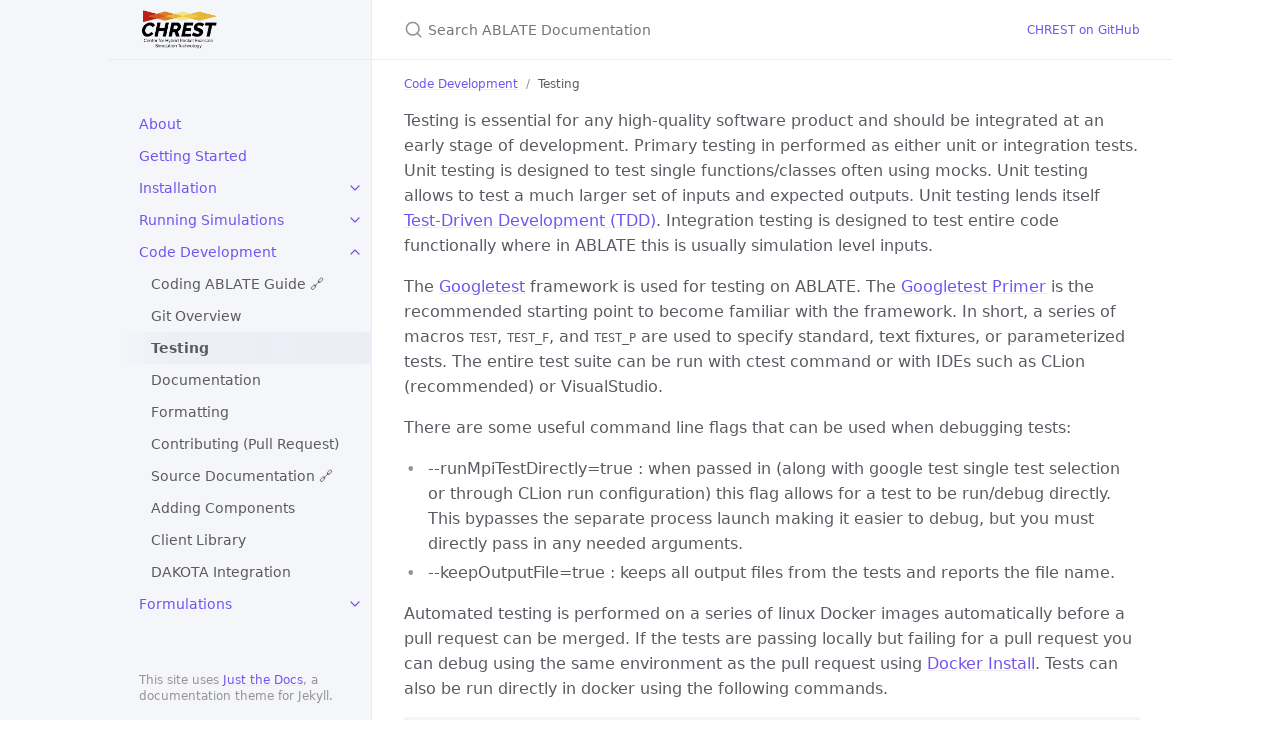

--- FILE ---
content_type: text/html; charset=utf-8
request_url: https://ablate.dev/content/development/Testing.html
body_size: 8979
content:
<!DOCTYPE html> <html lang="en-US"> <head> <meta charset="UTF-8"> <meta http-equiv="X-UA-Compatible" content="IE=Edge"> <link rel="stylesheet" href="/assets/css/just-the-docs-default.css"> <link rel="stylesheet" href="/assets/css/just-the-docs-head-nav.css" id="jtd-head-nav-stylesheet"> <style id="jtd-nav-activation"> .site-nav > ul.nav-list:first-child > li > a, .site-nav > ul.nav-list:first-child > li > ul > li:not(:nth-child(3)) > a, .site-nav > ul.nav-list:first-child > li > ul > li > ul > li a { background-image: none; } .site-nav > ul.nav-list:not(:first-child) a, .site-nav li.external a { background-image: none; } .site-nav > ul.nav-list:first-child > li:nth-child(1) > ul > li:nth-child(3) > a { font-weight: 600; text-decoration: none; }.site-nav > ul.nav-list:first-child > li:nth-child(1) > button svg, .site-nav > ul.nav-list:first-child > li:nth-child(1) > ul > li:nth-child(3) > button svg { transform: rotate(-90deg); }.site-nav > ul.nav-list:first-child > li.nav-list-item:nth-child(1) > ul.nav-list, .site-nav > ul.nav-list:first-child > li.nav-list-item:nth-child(1) > ul.nav-list > li.nav-list-item:nth-child(3) > ul.nav-list { display: block; } </style> <script src="/assets/js/vendor/lunr.min.js"></script> <script src="/assets/js/just-the-docs.js"></script> <meta name="viewport" content="width=device-width, initial-scale=1"> <!-- Begin Jekyll SEO tag v2.8.0 --> <title>Testing | ABLATE Documentation</title> <meta name="generator" content="Jekyll v3.10.0" /> <meta property="og:title" content="Testing" /> <meta property="og:locale" content="en_US" /> <meta name="description" content="ABLATE aims to advance space exploration through research that will improve hybrid rocket motors and enable the next generation of low-cost space flight." /> <meta property="og:description" content="ABLATE aims to advance space exploration through research that will improve hybrid rocket motors and enable the next generation of low-cost space flight." /> <link rel="canonical" href="https://ablate.dev/content/development/Testing.html" /> <meta property="og:url" content="https://ablate.dev/content/development/Testing.html" /> <meta property="og:site_name" content="ABLATE Documentation" /> <meta property="og:type" content="website" /> <meta name="twitter:card" content="summary" /> <meta property="twitter:title" content="Testing" /> <script type="application/ld+json"> {"@context":"https://schema.org","@type":"WebPage","description":"ABLATE aims to advance space exploration through research that will improve hybrid rocket motors and enable the next generation of low-cost space flight.","headline":"Testing","publisher":{"@type":"Organization","logo":{"@type":"ImageObject","url":"https://ablate.dev/assets/images/logo.png"}},"url":"https://ablate.dev/content/development/Testing.html"}</script> <!-- End Jekyll SEO tag --> <script flow="text/javascript" async src="https://cdn.mathjax.org/mathjax/latest/MathJax.js?config=TeX-MML-AM_CHTML"> </script> <div style="display:none"> <!-- Use thi div to define macros that can be used in every document --> $$ \newcommand{\vector}[1]{\boldsymbol{#1}} $$ </div> </head> <body> <a class="skip-to-main" href="#main-content">Skip to main content</a> <svg xmlns="http://www.w3.org/2000/svg" class="d-none"> <symbol id="svg-link" viewBox="0 0 24 24"> <title>Link</title> <svg xmlns="http://www.w3.org/2000/svg" width="24" height="24" viewBox="0 0 24 24" fill="none" stroke="currentColor" stroke-width="2" stroke-linecap="round" stroke-linejoin="round" class="feather feather-link"> <path d="M10 13a5 5 0 0 0 7.54.54l3-3a5 5 0 0 0-7.07-7.07l-1.72 1.71"></path><path d="M14 11a5 5 0 0 0-7.54-.54l-3 3a5 5 0 0 0 7.07 7.07l1.71-1.71"></path> </svg> </symbol> <symbol id="svg-menu" viewBox="0 0 24 24"> <title>Menu</title> <svg xmlns="http://www.w3.org/2000/svg" width="24" height="24" viewBox="0 0 24 24" fill="none" stroke="currentColor" stroke-width="2" stroke-linecap="round" stroke-linejoin="round" class="feather feather-menu"> <line x1="3" y1="12" x2="21" y2="12"></line><line x1="3" y1="6" x2="21" y2="6"></line><line x1="3" y1="18" x2="21" y2="18"></line> </svg> </symbol> <symbol id="svg-arrow-right" viewBox="0 0 24 24"> <title>Expand</title> <svg xmlns="http://www.w3.org/2000/svg" width="24" height="24" viewBox="0 0 24 24" fill="none" stroke="currentColor" stroke-width="2" stroke-linecap="round" stroke-linejoin="round" class="feather feather-chevron-right"> <polyline points="9 18 15 12 9 6"></polyline> </svg> </symbol> <!-- Feather. MIT License: https://github.com/feathericons/feather/blob/master/LICENSE --> <symbol id="svg-external-link" width="24" height="24" viewBox="0 0 24 24" fill="none" stroke="currentColor" stroke-width="2" stroke-linecap="round" stroke-linejoin="round" class="feather feather-external-link"> <title id="svg-external-link-title">(external link)</title> <path d="M18 13v6a2 2 0 0 1-2 2H5a2 2 0 0 1-2-2V8a2 2 0 0 1 2-2h6"></path><polyline points="15 3 21 3 21 9"></polyline><line x1="10" y1="14" x2="21" y2="3"></line> </symbol> <symbol id="svg-doc" viewBox="0 0 24 24"> <title>Document</title> <svg xmlns="http://www.w3.org/2000/svg" width="24" height="24" viewBox="0 0 24 24" fill="none" stroke="currentColor" stroke-width="2" stroke-linecap="round" stroke-linejoin="round" class="feather feather-file"> <path d="M13 2H6a2 2 0 0 0-2 2v16a2 2 0 0 0 2 2h12a2 2 0 0 0 2-2V9z"></path><polyline points="13 2 13 9 20 9"></polyline> </svg> </symbol> <symbol id="svg-search" viewBox="0 0 24 24"> <title>Search</title> <svg xmlns="http://www.w3.org/2000/svg" width="24" height="24" viewBox="0 0 24 24" fill="none" stroke="currentColor" stroke-width="2" stroke-linecap="round" stroke-linejoin="round" class="feather feather-search"> <circle cx="11" cy="11" r="8"></circle><line x1="21" y1="21" x2="16.65" y2="16.65"></line> </svg> </symbol> <!-- Bootstrap Icons. MIT License: https://github.com/twbs/icons/blob/main/LICENSE.md --> <symbol id="svg-copy" viewBox="0 0 16 16"> <title>Copy</title> <svg xmlns="http://www.w3.org/2000/svg" width="16" height="16" fill="currentColor" class="bi bi-clipboard" viewBox="0 0 16 16"> <path d="M4 1.5H3a2 2 0 0 0-2 2V14a2 2 0 0 0 2 2h10a2 2 0 0 0 2-2V3.5a2 2 0 0 0-2-2h-1v1h1a1 1 0 0 1 1 1V14a1 1 0 0 1-1 1H3a1 1 0 0 1-1-1V3.5a1 1 0 0 1 1-1h1v-1z"/> <path d="M9.5 1a.5.5 0 0 1 .5.5v1a.5.5 0 0 1-.5.5h-3a.5.5 0 0 1-.5-.5v-1a.5.5 0 0 1 .5-.5h3zm-3-1A1.5 1.5 0 0 0 5 1.5v1A1.5 1.5 0 0 0 6.5 4h3A1.5 1.5 0 0 0 11 2.5v-1A1.5 1.5 0 0 0 9.5 0h-3z"/> </svg> </symbol> <symbol id="svg-copied" viewBox="0 0 16 16"> <title>Copied</title> <svg xmlns="http://www.w3.org/2000/svg" width="16" height="16" fill="currentColor" class="bi bi-clipboard-check-fill" viewBox="0 0 16 16"> <path d="M6.5 0A1.5 1.5 0 0 0 5 1.5v1A1.5 1.5 0 0 0 6.5 4h3A1.5 1.5 0 0 0 11 2.5v-1A1.5 1.5 0 0 0 9.5 0h-3Zm3 1a.5.5 0 0 1 .5.5v1a.5.5 0 0 1-.5.5h-3a.5.5 0 0 1-.5-.5v-1a.5.5 0 0 1 .5-.5h3Z"/> <path d="M4 1.5H3a2 2 0 0 0-2 2V14a2 2 0 0 0 2 2h10a2 2 0 0 0 2-2V3.5a2 2 0 0 0-2-2h-1v1A2.5 2.5 0 0 1 9.5 5h-3A2.5 2.5 0 0 1 4 2.5v-1Zm6.854 7.354-3 3a.5.5 0 0 1-.708 0l-1.5-1.5a.5.5 0 0 1 .708-.708L7.5 10.793l2.646-2.647a.5.5 0 0 1 .708.708Z"/> </svg> </symbol> </svg> <div class="side-bar"> <div class="site-header" role="banner"> <a href="/" class="site-title lh-tight"> <div class="site-logo" role="img" aria-label="ABLATE Documentation"></div> </a> <button id="menu-button" class="site-button btn-reset" aria-label="Toggle menu" aria-pressed="false"> <svg viewBox="0 0 24 24" class="icon" aria-hidden="true"><use xlink:href="#svg-menu"></use></svg> </button> </div> <nav aria-label="Main" id="site-nav" class="site-nav"> <ul class="nav-list"><li class="nav-list-item"><a href="/" class="nav-list-link">About</a></li><li class="nav-list-item"><a href="/content/GettingStarted.html" class="nav-list-link">Getting Started</a></li><li class="nav-list-item"><button class="nav-list-expander btn-reset" aria-label="toggle items in Installation category" aria-pressed="false"> <svg viewBox="0 0 24 24" aria-hidden="true"><use xlink:href="#svg-arrow-right"></use></svg> </button><a href="/content/installation/" class="nav-list-link">Installation</a><ul class="nav-list"><li class="nav-list-item"><a href="/content/installation/LocalInstall.html" class="nav-list-link">Local Install</a></li><li class="nav-list-item"><a href="/content/installation/DockerInstall.html" class="nav-list-link">Docker Install</a></li><li class="nav-list-item"><a href="/content/installation/BuildWiki.html" class="nav-list-link">Build Wiki 🔗</a></li><li class="nav-list-item"><a href="/content/installation/ConfigFile.html" class="nav-list-link">Configuration Files</a></li></ul></li><li class="nav-list-item"><button class="nav-list-expander btn-reset" aria-label="toggle items in Running Simulations category" aria-pressed="false"> <svg viewBox="0 0 24 24" aria-hidden="true"><use xlink:href="#svg-arrow-right"></use></svg> </button><a href="/content/simulations/" class="nav-list-link">Running Simulations</a><ul class="nav-list"><li class="nav-list-item"><a href="/content/simulations/Examples.html" class="nav-list-link">Examples Input Files</a></li><li class="nav-list-item"><button class="nav-list-expander btn-reset" aria-label="toggle items in Component List category" aria-pressed="false"> <svg viewBox="0 0 24 24" aria-hidden="true"><use xlink:href="#svg-arrow-right"></use></svg> </button><a href="/content/simulations/Components.html" class="nav-list-link">Component List</a><ul class="nav-list"></ul></li></ul></li><li class="nav-list-item"><button class="nav-list-expander btn-reset" aria-label="toggle items in Code Development category" aria-pressed="false"> <svg viewBox="0 0 24 24" aria-hidden="true"><use xlink:href="#svg-arrow-right"></use></svg> </button><a href="/content/development/" class="nav-list-link">Code Development</a><ul class="nav-list"><li class="nav-list-item"><a href="/content/development/CodingAblate.html" class="nav-list-link">Coding ABLATE Guide 🔗</a></li><li class="nav-list-item"><a href="/content/development/GitOverview.html" class="nav-list-link">Git Overview</a></li><li class="nav-list-item"><a href="/content/development/Testing.html" class="nav-list-link">Testing</a></li><li class="nav-list-item"><a href="/content/development/Documentation.html" class="nav-list-link">Documentation</a></li><li class="nav-list-item"><a href="/content/development/Formatting.html" class="nav-list-link">Formatting</a></li><li class="nav-list-item"><a href="/content/development/Contributing.html" class="nav-list-link">Contributing (Pull Request)</a></li><li class="nav-list-item"><a href="/content/development/SourceDocumentation.html" class="nav-list-link">Source Documentation 🔗</a></li><li class="nav-list-item"><a href="/content/development/RegisteringComponents.html" class="nav-list-link">Adding Components</a></li><li class="nav-list-item"><a href="/content/development/ClientLibrary.html" class="nav-list-link">Client Library</a></li><li class="nav-list-item"><a href="/content/development/Dakota.html" class="nav-list-link">DAKOTA Integration</a></li></ul></li><li class="nav-list-item"><button class="nav-list-expander btn-reset" aria-label="toggle items in Formulations category" aria-pressed="false"> <svg viewBox="0 0 24 24" aria-hidden="true"><use xlink:href="#svg-arrow-right"></use></svg> </button><a href="/content/formulations/" class="nav-list-link">Formulations</a><ul class="nav-list"><li class="nav-list-item"><button class="nav-list-expander btn-reset" aria-label="toggle items in Compressible Flow category" aria-pressed="false"> <svg viewBox="0 0 24 24" aria-hidden="true"><use xlink:href="#svg-arrow-right"></use></svg> </button><a href="/content/formulations/compressibleFlow/" class="nav-list-link">Compressible Flow</a><ul class="nav-list"><li class="nav-list-item"><a href="/content/formulations/compressibleFlow/Governing-Equations.html" class="nav-list-link">Governing Equations</a></li><li class="nav-list-item"><a href="/content/formulations/compressibleFlow/Numerical-Methods.html" class="nav-list-link">Numerical Methods</a></li><li class="nav-list-item"><a href="/content/formulations/compressibleFlow/Solutions.html" class="nav-list-link">Solutions</a></li><li class="nav-list-item"><a href="/content/formulations/compressibleFlow/BoundaryConditions.html" class="nav-list-link">Boundary Conditions</a></li><li class="nav-list-item"><a href="/content/formulations/compressibleFlow/LES-Model.html" class="nav-list-link">LES Model</a></li></ul></li><li class="nav-list-item"><button class="nav-list-expander btn-reset" aria-label="toggle items in Low Mach Flow category" aria-pressed="false"> <svg viewBox="0 0 24 24" aria-hidden="true"><use xlink:href="#svg-arrow-right"></use></svg> </button><a href="/content/formulations/lowMachFlow/" class="nav-list-link">Low Mach Flow</a><ul class="nav-list"><li class="nav-list-item"><a href="/content/formulations/lowMachFlow/Governing-Equations.html" class="nav-list-link">Governing Equations</a></li><li class="nav-list-item"><a href="/content/formulations/lowMachFlow/Weak-Form.html" class="nav-list-link">Weak Form</a></li><li class="nav-list-item"><a href="/content/formulations/lowMachFlow/Residual-Terms.html" class="nav-list-link">Residual Terms</a></li><li class="nav-list-item"><a href="/content/formulations/lowMachFlow/Solutions.html" class="nav-list-link">Solutions</a></li><li class="nav-list-item"><a href="/content/formulations/lowMachFlow/NonDimensional.html" class="nav-list-link">Non-Dimensional Terms</a></li><li class="nav-list-item"><a href="/content/formulations/lowMachFlow/Identities.html" class="nav-list-link">Reference Identities</a></li></ul></li><li class="nav-list-item"><button class="nav-list-expander btn-reset" aria-label="toggle items in Incompressible Flow category" aria-pressed="false"> <svg viewBox="0 0 24 24" aria-hidden="true"><use xlink:href="#svg-arrow-right"></use></svg> </button><a href="/content/formulations/incompressibleFlow/" class="nav-list-link">Incompressible Flow</a><ul class="nav-list"><li class="nav-list-item"><a href="/content/formulations/incompressibleFlow/Governing-Equations.html" class="nav-list-link">Governing Equations</a></li><li class="nav-list-item"><a href="/content/formulations/incompressibleFlow/Residual-Terms.html" class="nav-list-link">Residual Terms</a></li><li class="nav-list-item"><a href="/content/formulations/incompressibleFlow/Solutions.html" class="nav-list-link">Solutions</a></li></ul></li><li class="nav-list-item"><button class="nav-list-expander btn-reset" aria-label="toggle items in Inertial Particles category" aria-pressed="false"> <svg viewBox="0 0 24 24" aria-hidden="true"><use xlink:href="#svg-arrow-right"></use></svg> </button><a href="/content/formulations/inertialParticles/" class="nav-list-link">Inertial Particles</a><ul class="nav-list"><li class="nav-list-item"><a href="/content/formulations/inertialParticles/GoverningEquations.html" class="nav-list-link">Governing Equations</a></li><li class="nav-list-item"><a href="/content/formulations/inertialParticles/DragModels.html" class="nav-list-link">Drag Models</a></li></ul></li><li class="nav-list-item"><button class="nav-list-expander btn-reset" aria-label="toggle items in Chemistry category" aria-pressed="false"> <svg viewBox="0 0 24 24" aria-hidden="true"><use xlink:href="#svg-arrow-right"></use></svg> </button><a href="/content/formulations/chemistry/" class="nav-list-link">Chemistry</a><ul class="nav-list"><li class="nav-list-item"><a href="/content/formulations/chemistry/PerfectGas.html" class="nav-list-link">Perfect Gas</a></li><li class="nav-list-item"><a href="/content/formulations/chemistry/StiffenedGas.html" class="nav-list-link">Stiffened Gas</a></li><li class="nav-list-item"><a href="/content/formulations/chemistry/TChem.html" class="nav-list-link">TChem</a></li><li class="nav-list-item"><a href="/content/formulations/chemistry/Zero-RK.html" class="nav-list-link">Zero-RK</a></li><li class="nav-list-item"><a href="/content/formulations/chemistry/ChemTab.html" class="nav-list-link">ChemTab</a></li></ul></li><li class="nav-list-item"><a href="/content/formulations/radiationFormulation/" class="nav-list-link">Radiation Formulation</a></li></ul></li></ul> </nav> <footer class="site-footer"> This site uses <a href="https://github.com/just-the-docs/just-the-docs">Just the Docs</a>, a documentation theme for Jekyll. </footer> </div> <div class="main" id="top"> <div id="main-header" class="main-header"> <div class="search" role="search"> <div class="search-input-wrap"> <input type="text" id="search-input" class="search-input" tabindex="0" placeholder="Search ABLATE Documentation" aria-label="Search ABLATE Documentation" autocomplete="off"> <label for="search-input" class="search-label"><svg viewBox="0 0 24 24" class="search-icon"><use xlink:href="#svg-search"></use></svg></label> </div> <div id="search-results" class="search-results"></div> </div> <nav aria-label="Auxiliary" class="aux-nav"> <ul class="aux-nav-list"> <li class="aux-nav-list-item"> <a href="https://github.com/UBCHREST/ablate" class="site-button" target="_blank" rel="noopener noreferrer" > CHREST on GitHub </a> </li> </ul> </nav> </div> <div class="main-content-wrap"> <nav aria-label="Breadcrumb" class="breadcrumb-nav"> <ol class="breadcrumb-nav-list"> <li class="breadcrumb-nav-list-item"><a href="/content/development/">Code Development</a></li> <li class="breadcrumb-nav-list-item"><span>Testing</span></li> </ol> </nav> <div id="main-content" class="main-content"> <main> <p>Testing is essential for any high-quality software product and should be integrated at an early stage of development. Primary testing in performed as either unit or integration tests. Unit testing is designed to test single functions/classes often using mocks. Unit testing allows to test a much larger set of inputs and expected outputs. Unit testing lends itself <a href="https://en.wikipedia.org/wiki/Test-driven_development">Test-Driven Development (TDD)</a>. Integration testing is designed to test entire code functionally where in ABLATE this is usually simulation level inputs.</p> <p>The <a href="https://github.com/google/googletest">Googletest</a> framework is used for testing on ABLATE. The <a href="https://google.github.io/googletest/primer.html">Googletest Primer</a> is the recommended starting point to become familiar with the framework. In short, a series of macros <code class="language-plaintext highlighter-rouge">TEST</code>, <code class="language-plaintext highlighter-rouge">TEST_F</code>, and <code class="language-plaintext highlighter-rouge">TEST_P</code> are used to specify standard, text fixtures, or parameterized tests. The entire test suite can be run with ctest command or with IDEs such as CLion (recommended) or VisualStudio.</p> <p>There are some useful command line flags that can be used when debugging tests:</p> <ul> <li>--runMpiTestDirectly=true : when passed in (along with google test single test selection or through CLion run configuration) this flag allows for a test to be run/debug directly. This bypasses the separate process launch making it easier to debug, but you must directly pass in any needed arguments.</li> <li>--keepOutputFile=true : keeps all output files from the tests and reports the file name.</li> </ul> <p>Automated testing is performed on a series of linux Docker images automatically before a pull request can be merged. If the tests are passing locally but failing for a pull request you can debug using the same environment as the pull request using <a href="/content/installation/DockerInstall.html">Docker Install</a>. Tests can also be run directly in docker using the following commands.</p> <div class="language-bash highlighter-rouge"><div class="highlight"><pre class="highlight"><code><span class="c"># Build the default docker testing image</span>
docker build <span class="nt">-t</span> testing_image <span class="nt">-f</span> DockerTestFile <span class="nb">.</span>

<span class="c"># or select a specific base version from https://github.com/orgs/UBCHREST/packages?tab=packages&amp;q=ablate-dependencies</span>
docker build <span class="nt">-t</span> testing_image <span class="nt">--build-arg</span> <span class="nv">ABLATE_DEPENDENCY_IMAGE</span><span class="o">=</span>ghcr.io/ubchrest/ablate/ablate-dependencies-clang-index64:latest <span class="nt">-f</span> DockerTestFile <span class="nb">.</span>

<span class="c"># Run the built tests and view results</span>
docker run <span class="nt">--rm</span> testing_image 

<span class="c"># Run the built tests including regression tests</span>
docker run <span class="nt">--rm</span> testing_image ctest
</code></pre></div></div> <h2 id="testing-resources"> <a href="#testing-resources" class="anchor-heading" aria-labelledby="testing-resources"><svg viewBox="0 0 16 16" aria-hidden="true"><use xlink:href="#svg-link"></use></svg></a> Testing Resources </h2> <p>A series of testing resources and prebuilt fixtures are available to aid in unit and integration testing. The most commonly of which is the MpiTestFixture and associated classes. Review the <a href="https://google.github.io/googletest/advanced.html#value-parameterized-tests">GoogleTest Advanced Topics</a> section for an overview of parametrized tests. When a textFixture extends the MpiTestFixture fixture, the test will run as a separate mpi process(s).</p> <h3 id="example-using-a-testingresourcesmpitestparamfixture"> <a href="#example-using-a-testingresourcesmpitestparamfixture" class="anchor-heading" aria-labelledby="example-using-a-testingresourcesmpitestparamfixture"><svg viewBox="0 0 16 16" aria-hidden="true"><use xlink:href="#svg-link"></use></svg></a> Example using a testingResources::MpiTestParamFixture </h3> <p>The ExampleTestFixtureUsingMpi test will run as separate mpi processes for each of the tests described in INSTANTIATE_TEST_SUITE_P. The parallel code must be between <code class="language-plaintext highlighter-rouge">StartWithMPI</code> and <code class="language-plaintext highlighter-rouge">EndWithMPI</code>. Any assertions can be between these macros or after <code class="language-plaintext highlighter-rouge">EndWithMPI</code>. Output results can be used for testing by comparing against an expected output file using the <code class="language-plaintext highlighter-rouge">expectedOutputFile</code> or <code class="language-plaintext highlighter-rouge">expectedFiles</code> variables in the <code class="language-plaintext highlighter-rouge">MpiTestParameter</code>. See <a href="#expected-output-files">Expected Output Files</a> section for formatting details.</p> <div class="language-c++ highlighter-rouge"><div class="highlight"><pre class="highlight"><code><span class="cp">#include</span> <span class="cpf">"MpiTestParamFixture.hpp"</span><span class="cp">
#include</span> <span class="cpf">"gtest/gtest.h"</span><span class="cp">
</span>
<span class="k">class</span> <span class="nc">ExampleTestFixtureUsingMpi</span> <span class="o">:</span> <span class="k">public</span> <span class="n">testingResources</span><span class="o">::</span><span class="n">MpiTestParamFixture</span> <span class="p">{};</span>

<span class="n">TEST_P</span><span class="p">(</span><span class="n">ExampleTestFixtureUsingMpi</span><span class="p">,</span> <span class="n">ShortTestDescription</span><span class="p">)</span> <span class="p">{</span>
    <span class="n">StartWithMPI</span>
        <span class="p">{</span>
            <span class="c1">// arrange</span>
            <span class="c1">// initialize petsc and mpi</span>
            <span class="n">Initialize</span><span class="p">(</span><span class="n">argc</span><span class="p">,</span> <span class="n">argv</span><span class="p">,</span> <span class="nb">NULL</span><span class="p">,</span> <span class="nb">NULL</span><span class="p">)</span> <span class="o">&gt;&gt;</span> <span class="n">testErrorChecker</span><span class="p">;</span>

            <span class="c1">// act</span>
            <span class="c1">// Get the current rank</span>
            <span class="n">PetscMPIInt</span> <span class="n">size</span><span class="p">;</span>
            <span class="n">MPI_Comm_size</span><span class="p">(</span><span class="n">PETSC_COMM_WORLD</span><span class="p">,</span> <span class="o">&amp;</span><span class="n">size</span><span class="p">);</span>

            <span class="c1">// assert</span>
            <span class="n">ASSERT_EQ</span><span class="p">(</span><span class="mi">2</span><span class="p">,</span> <span class="n">size</span><span class="p">);</span>
        <span class="p">}</span>
        <span class="n">exit</span><span class="p">(</span><span class="n">PetscFinalize</span><span class="p">());</span>
    <span class="n">EndWithMPI</span>
<span class="p">}</span>

<span class="n">INSTANTIATE_TEST_SUITE_P</span><span class="p">(</span><span class="n">ExampleTestFixtureUsingMpi</span><span class="p">,</span> <span class="n">CsvLogTestFixture</span><span class="p">,</span>
                         <span class="n">testing</span><span class="o">::</span><span class="n">Values</span><span class="p">((</span><span class="n">MpiTestParameter</span><span class="p">){.</span><span class="n">testName</span> <span class="o">=</span> <span class="s">"mpi test 1"</span><span class="p">,</span> <span class="p">.</span><span class="n">nproc</span> <span class="o">=</span> <span class="mi">2</span><span class="p">,</span> <span class="p">.</span><span class="n">arguments</span> <span class="o">=</span> <span class="s">""</span><span class="p">},</span>
                                         <span class="p">(</span><span class="n">MpiTestParameter</span><span class="p">){.</span><span class="n">testName</span> <span class="o">=</span> <span class="s">"mpi test 2"</span><span class="p">,</span> <span class="p">.</span><span class="n">nproc</span> <span class="o">=</span> <span class="mi">3</span><span class="p">,</span> <span class="p">.</span><span class="n">arguments</span> <span class="o">=</span> <span class="s">""</span><span class="p">}),</span>
                         <span class="p">[](</span><span class="k">const</span> <span class="n">testing</span><span class="o">::</span><span class="n">TestParamInfo</span><span class="o">&lt;</span><span class="n">MpiTestParameter</span><span class="o">&gt;</span> <span class="o">&amp;</span><span class="n">info</span><span class="p">)</span> <span class="p">{</span> <span class="k">return</span> <span class="n">info</span><span class="p">.</span><span class="n">param</span><span class="p">.</span><span class="n">getTestName</span><span class="p">();</span> <span class="p">});</span>

</code></pre></div></div> <h3 id="example-using-a-testingresourcesmpitestfixture-with-custom-fixture"> <a href="#example-using-a-testingresourcesmpitestfixture-with-custom-fixture" class="anchor-heading" aria-labelledby="example-using-a-testingresourcesmpitestfixture-with-custom-fixture"><svg viewBox="0 0 16 16" aria-hidden="true"><use xlink:href="#svg-link"></use></svg></a> Example using a testingResources::MpiTestFixture with custom fixture </h3> <p>For scenarios where additional parameterized information is needed (such as an int, double, or struct) a testingResources::MpiTestFixture can be combined with the GoogleTest ::testing::WithParamInterface as shown. In this example the example <code class="language-plaintext highlighter-rouge">ExampleTestParameters</code> are provided to each testing scenario.</p> <div class="language-c++ highlighter-rouge"><div class="highlight"><pre class="highlight"><code><span class="cp">#include</span> <span class="cpf">"MpiTestParamFixture.hpp"</span><span class="cp">
#include</span> <span class="cpf">"gtest/gtest.h"</span><span class="cp">
</span>
<span class="k">typedef</span> <span class="k">struct</span> <span class="p">{</span>
    <span class="n">testingResources</span><span class="o">::</span><span class="n">MpiTestParameter</span> <span class="n">mpiTestParameter</span><span class="p">;</span>
    <span class="kt">double</span> <span class="n">a</span><span class="p">;</span>
    <span class="kt">double</span> <span class="n">b</span><span class="p">;</span>
    <span class="kt">double</span> <span class="n">expectedSum</span><span class="p">;</span>
<span class="p">}</span> <span class="n">ExampleTestParameters</span><span class="p">;</span>

<span class="k">class</span> <span class="nc">ExampleTestFixture</span> <span class="o">:</span> <span class="k">public</span> <span class="n">testingResources</span><span class="o">::</span><span class="n">MpiTestFixture</span><span class="p">,</span> <span class="k">public</span> <span class="o">::</span><span class="n">testing</span><span class="o">::</span><span class="n">WithParamInterface</span><span class="o">&lt;</span><span class="n">ExampleTestParameters</span><span class="o">&gt;</span> <span class="p">{</span>
   <span class="nl">public:</span>
    <span class="kt">void</span> <span class="n">SetUp</span><span class="p">()</span> <span class="k">override</span> <span class="p">{</span> <span class="n">SetMpiParameters</span><span class="p">(</span><span class="n">GetParam</span><span class="p">().</span><span class="n">mpiTestParameter</span><span class="p">);</span> <span class="p">}</span>
<span class="p">};</span>

<span class="n">TEST_P</span><span class="p">(</span><span class="n">ExampleTestFixture</span><span class="p">,</span> <span class="n">ShortDescriptionOfTest</span><span class="p">)</span> <span class="p">{</span>
    <span class="n">StartWithMPI</span>
        <span class="c1">// arrange</span>
        <span class="n">Initialize</span><span class="p">(</span><span class="n">argc</span><span class="p">,</span> <span class="n">argv</span><span class="p">,</span> <span class="nb">NULL</span><span class="p">,</span> <span class="s">"HELP"</span><span class="p">)</span> <span class="o">&gt;&gt;</span> <span class="n">testErrorChecker</span><span class="p">;</span>

        <span class="k">const</span> <span class="k">auto</span><span class="o">&amp;</span> <span class="n">parameters</span> <span class="o">=</span> <span class="n">GetParam</span><span class="p">();</span>

        <span class="c1">// act</span>
        <span class="k">auto</span> <span class="n">sum</span> <span class="o">=</span> <span class="n">parameters</span><span class="p">.</span><span class="n">a</span> <span class="o">+</span> <span class="n">parameters</span><span class="p">.</span><span class="n">b</span><span class="p">;</span>

        <span class="c1">// assert</span>
        <span class="n">ASSERT_EQ</span><span class="p">(</span><span class="n">parameters</span><span class="p">.</span><span class="n">expectedSum</span><span class="p">,</span> <span class="n">sum</span><span class="p">)</span> <span class="o">&lt;&lt;</span> <span class="s">"the sum should match"</span><span class="p">;</span>

        <span class="n">exit</span><span class="p">(</span><span class="n">PetscFinalize</span><span class="p">());</span>
    <span class="n">EndWithMPI</span>
<span class="p">}</span>

<span class="n">INSTANTIATE_TEST_SUITE_P</span><span class="p">(</span><span class="n">ExampleTests</span><span class="p">,</span> <span class="n">ExampleTestFixture</span><span class="p">,</span>
                         <span class="n">testing</span><span class="o">::</span><span class="n">Values</span><span class="p">(</span>
                             <span class="p">(</span><span class="n">ExampleTestParameters</span><span class="p">){.</span><span class="n">mpiTestParameter</span> <span class="o">=</span> <span class="p">{.</span><span class="n">testName</span> <span class="o">=</span> <span class="s">"test 1"</span><span class="p">,</span> <span class="p">.</span><span class="n">nproc</span> <span class="o">=</span> <span class="mi">1</span><span class="p">,</span> <span class="p">.</span><span class="n">arguments</span> <span class="o">=</span> <span class="s">""</span><span class="p">},</span>
                                                     <span class="p">.</span><span class="n">a</span> <span class="o">=</span> <span class="mi">10</span><span class="p">,</span> <span class="p">.</span><span class="n">b</span> <span class="o">=</span> <span class="mi">20</span><span class="p">,</span> <span class="p">.</span><span class="n">expectedSum</span> <span class="o">=</span> <span class="mi">30</span><span class="p">},</span>
                             <span class="p">(</span><span class="n">ExampleTestParameters</span><span class="p">){.</span><span class="n">mpiTestParameter</span> <span class="o">=</span> <span class="p">{.</span><span class="n">testName</span> <span class="o">=</span> <span class="s">"test 2"</span><span class="p">,</span> <span class="p">.</span><span class="n">nproc</span> <span class="o">=</span> <span class="mi">1</span><span class="p">,</span> <span class="p">.</span><span class="n">arguments</span> <span class="o">=</span> <span class="s">""</span><span class="p">},</span>
                                                     <span class="p">.</span><span class="n">a</span> <span class="o">=</span> <span class="mi">20</span><span class="p">,</span> <span class="p">.</span><span class="n">b</span> <span class="o">=</span> <span class="mi">20</span><span class="p">,</span> <span class="p">.</span><span class="n">expectedSum</span> <span class="o">=</span> <span class="mi">40</span><span class="p">}</span>
                         <span class="p">),</span>
                         <span class="p">[](</span><span class="k">const</span> <span class="n">testing</span><span class="o">::</span><span class="n">TestParamInfo</span><span class="o">&lt;</span><span class="n">ExampleTestParameters</span><span class="o">&gt;&amp;</span> <span class="n">info</span><span class="p">)</span> <span class="p">{</span> <span class="k">return</span> <span class="n">info</span><span class="p">.</span><span class="n">param</span><span class="p">.</span><span class="n">mpiTestParameter</span><span class="p">.</span><span class="n">getTestName</span><span class="p">();</span> <span class="p">});</span>

</code></pre></div></div> <h2 id="unit-tests"> <a href="#unit-tests" class="anchor-heading" aria-labelledby="unit-tests"><svg viewBox="0 0 16 16" aria-hidden="true"><use xlink:href="#svg-link"></use></svg></a> Unit Tests </h2> <p>Unit tests reside in the <code class="language-plaintext highlighter-rouge">tests/unitTests</code> directory where the test location should match the folder hierarchy in <code class="language-plaintext highlighter-rouge">src</code>. File names should match the corresponding class name followed by <code class="language-plaintext highlighter-rouge">Tests</code>. The unit tests should be designed to test single functions/classes where mocks can be used for any required dependency. Because unit testing should be designed to test a large set of inputs and expected outputs parameterized tests are recommended.</p> <h2 id="integration-tests"> <a href="#integration-tests" class="anchor-heading" aria-labelledby="integration-tests"><svg viewBox="0 0 16 16" aria-hidden="true"><use xlink:href="#svg-link"></use></svg></a> Integration Tests </h2> <p>Integration tests use the standard yaml input files to test simulation level functions where the output and generated files are compared against expected outputs. The integration test files also serve as examples for users and are therefor organized by general topic area inside the <code class="language-plaintext highlighter-rouge">inputs</code> directory. Any comments before the first ‘—’ will be treated ad markdown (with the # removed) when the documentation is generated and should be written as such. Math and equations are rendered using <a href="https://www.mathjax.org">MathJax</a> using Latex style equations where $$ is used to define math regions. All input files in this directory will be used for integration tests and must specify the testing parameters. The default test is a standard integration test shown:</p> <div class="language-yaml highlighter-rouge"><div class="highlight"><pre class="highlight"><code><span class="c1"># metadata used only for integration testing</span>
<span class="na">test</span><span class="pi">:</span>
  <span class="c1"># a unique test name for this integration tests</span>
  <span class="na">name</span><span class="pi">:</span> <span class="s">aUniqueNameForThisTest</span>
  <span class="c1"># optionally specify the number of mpi ranks</span>
  <span class="na">ranks</span><span class="pi">:</span> <span class="m">2</span>
  <span class="c1"># optionally provide overrides for asan testing (this is not common)</span>
  <span class="na">environment</span><span class="pi">:</span> <span class="s2">"</span><span class="s">"</span>
  <span class="c1"># optional additional arguments</span>
  <span class="na">arguments</span><span class="pi">:</span> <span class="s2">"</span><span class="s">"</span>
  
  <span class="c1"># specify a single</span>
  <span class="na">assert</span><span class="pi">:</span> <span class="s2">"</span><span class="s">inputs/compressibleFlow/compressibleCouetteFlow.txt"</span>
  
  <span class="c1"># or list of asserts to compare to the output</span>
  <span class="na">asserts</span><span class="pi">:</span>
    <span class="pi">-</span> <span class="s2">"</span><span class="s">inputs/compressibleFlow/compressibleCouetteFlow.txt"</span>
    <span class="pi">-</span> <span class="kt">!testingResources::asserts::TextFileAssert</span>
      <span class="na">expected</span><span class="pi">:</span> <span class="s2">"</span><span class="s">inputs/reactingFlow/ignitionDelayGriMech.Temperature.txt"</span>
      <span class="na">actual</span><span class="pi">:</span> <span class="s2">"</span><span class="s">ignitionDelayTemperature.csv"</span>
</code></pre></div></div> <p>If the same input file is used for more than a single test, the <code class="language-plaintext highlighter-rouge">tests</code> keyword can be used instead.</p> <div class="language-yaml highlighter-rouge"><div class="highlight"><pre class="highlight"><code><span class="c1"># metadata used only for integration testing</span>
<span class="na">tests</span><span class="pi">:</span>
  <span class="pi">-</span> <span class="c1"># a unique test name for this integration tests</span>
    <span class="na">name</span><span class="pi">:</span> <span class="s">aUniqueNameForThisTest1</span>
    <span class="c1"># specify a single assert</span>
    <span class="na">assert</span><span class="pi">:</span> <span class="s2">"</span><span class="s">inputs/compressibleFlow/compressibleCouetteFlow.txt"</span>
  <span class="pi">-</span> <span class="c1"># a unique test name for this integration tests</span>
    <span class="na">name</span><span class="pi">:</span> <span class="s">aUniqueNameForThisTest2</span>
    <span class="c1"># optional additional arguments</span>
    <span class="na">arguments</span><span class="pi">:</span> <span class="s2">"</span><span class="s">--change-input=true"</span>
    <span class="c1"># specify a single assert</span>
    <span class="na">assert</span><span class="pi">:</span> <span class="s2">"</span><span class="s">inputs/compressibleFlow/compressibleCouetteFlowOutput2.txt"</span>
</code></pre></div></div> <p>An advanced restart integration test can also be specified instead of the default. This is used when restarting the simulation is part of the test. All the same asserts can be used. Integration restart and standard tests can be used in the same list.</p> <div class="language-yaml highlighter-rouge"><div class="highlight"><pre class="highlight"><code><span class="na">test</span><span class="pi">:</span> <span class="kt">!IntegrationRestartTest</span>
    <span class="c1"># specify the basic test parameters for restart test</span>
    <span class="na">testParameters</span><span class="pi">:</span>
      <span class="c1"># a unique test name for this integration tests</span>
      <span class="na">name</span><span class="pi">:</span> <span class="s">incompressibleFlowIntervalRestart</span>
      <span class="na">asserts</span><span class="pi">:</span>
        <span class="pi">-</span> <span class="s2">"</span><span class="s">inputs/feFlow/incompressibleFlowIntervalRestart.txt"</span>
    <span class="c1"># optionally upon restart, override some of the input parameters</span>
    <span class="na">restartOverrides</span><span class="pi">:</span>
      <span class="s">timestepper::arguments::ts_max_steps: "10"</span>
    
    <span class="c1"># optionally upon restart, use a separate input file</span>
    <span class="na">restartInputFile</span><span class="pi">:</span> <span class="s2">"</span><span class="s">inputs/compressibleFlow/hdf5InitializerTest/hdf5InitializerTest.Initialization.yaml"</span>
</code></pre></div></div> <p>Any number of asserts can be listed and combined to complete the integration test. Available asserts include:</p> <h3 id="testingresourcesassertsstdoutassert-default"> <a href="#testingresourcesassertsstdoutassert-default" class="anchor-heading" aria-labelledby="testingresourcesassertsstdoutassert-default"><svg viewBox="0 0 16 16" aria-hidden="true"><use xlink:href="#svg-link"></use></svg></a> testingResources::asserts::StdOutAssert (Default) </h3> <p>This is the default assert so the name does not need to be specified. It compares the output of standard out to an expected file. However, the expected number output may slightly differ based upon compiler/computer configurations so the output format was created. This file uses your specified <a href="https://www.cplusplus.com/reference/regex/">regex</a> and compares against an expected value used the specified comparison. Lines in the expected file that contains <code class="language-plaintext highlighter-rouge">&lt;expects&gt;</code> are parsed and compared against the provided numbers. Online c++ regex testers might be useful for testing.</p> <div class="language-plaintext highlighter-rouge"><div class="highlight"><pre class="highlight"><code>L_2 Error: \[(.*), (.*), (.*)\]&lt;expects&gt; &lt;1E-13 &lt;1E-13 &lt;1E-13
</code></pre></div></div> <p>would expect three numbers (all less than 1E-13),</p> <div class="language-plaintext highlighter-rouge"><div class="highlight"><pre class="highlight"><code>L_2 Residual: (.*)&lt;expects&gt; &lt;1E-13
</code></pre></div></div> <p>one value less than 1E-13,</p> <div class="language-plaintext highlighter-rouge"><div class="highlight"><pre class="highlight"><code>Taylor approximation converging at order (.*)&lt;expects&gt; =2
</code></pre></div></div> <p>and one value equal to 2. When using the compare tool, you must escape all regex characters on the line being compared.</p> <div class="table-wrapper"><table> <thead> <tr> <th>Comparison Character</th> <th>Description</th> </tr> </thead> <tbody> <tr> <td>&lt;</td> <td>the actual value must be less than the specified expected</td> </tr> <tr> <td>&gt;</td> <td>the actual value must be greater than the specified expected</td> </tr> <tr> <td>=</td> <td>the actual value muse equal the specified value according to ASSERT_DOUBLE_EQ. A nan can be specified to compare with expected nan output.</td> </tr> <tr> <td>~</td> <td>any number is accepted</td> </tr> <tr> <td>*</td> <td>any string is accepted</td> </tr> <tr> <td>n</td> <td>should be near value (percent difference &lt;=1E-3)</td> </tr> <tr> <td>z</td> <td>should be near zero (&lt;1E-13)</td> </tr> </tbody> </table></div> <p>The only required input for this file is the relative path to the expected test file.</p> <div class="language-yaml highlighter-rouge"><div class="highlight"><pre class="highlight"><code>      <span class="c1"># Example as a single assert</span>
      <span class="na">assert</span><span class="pi">:</span> <span class="s2">"</span><span class="s">inputs/feFlow/incompressibleFlowIntervalRestart.txt"</span>

      <span class="c1"># Example as part of a list of asserts</span>
      <span class="na">asserts</span><span class="pi">:</span>
        <span class="pi">-</span> <span class="s2">"</span><span class="s">inputs/feFlow/incompressibleFlowIntervalRestart.txt"</span>
</code></pre></div></div> <h3 id="testingresourcesassertstextfileassert"> <a href="#testingresourcesassertstextfileassert" class="anchor-heading" aria-labelledby="testingresourcesassertstextfileassert"><svg viewBox="0 0 16 16" aria-hidden="true"><use xlink:href="#svg-link"></use></svg></a> testingResources::asserts::TextFileAssert </h3> <p>The text file assert is used compare text files generated by ABLATE to expected files. The text comparisons are handled the same as <a href="#testingResources::asserts::StdOutAssert">testingResources::asserts::StdOutAssert</a>. The required inputs are path to the expected file and generated/actual file name/path. The generated/actual path to relative to the output directory.</p> <div class="language-yaml highlighter-rouge"><div class="highlight"><pre class="highlight"><code>      <span class="c1"># as a list of asserts</span>
      <span class="na">asserts</span><span class="pi">:</span>
        <span class="pi">-</span> <span class="kt">!testingResources::asserts::TextFileAssert</span>
          <span class="na">expected</span><span class="pi">:</span> <span class="s2">"</span><span class="s">inputs/feFlow/incompressibleFlowRestartProbe.csv"</span>
          <span class="na">actual</span><span class="pi">:</span> <span class="s2">"</span><span class="s">incompressibleFlowRestartProbe.csv"</span>
      <span class="c1"># as a single assert</span>
      <span class="na">assert</span><span class="pi">:</span> <span class="kt">!testingResources::asserts::TextFileAssert</span>
        <span class="na">expected</span><span class="pi">:</span> <span class="s2">"</span><span class="s">inputs/feFlow/incompressibleFlowRestartProbe.csv"</span>
        <span class="na">actual</span><span class="pi">:</span> <span class="s2">"</span><span class="s">incompressibleFlowRestartProbe.csv"</span>
</code></pre></div></div> <h3 id="testingresourcesassertssolutionvectorassert"> <a href="#testingresourcesassertssolutionvectorassert" class="anchor-heading" aria-labelledby="testingresourcesassertssolutionvectorassert"><svg viewBox="0 0 16 16" aria-hidden="true"><use xlink:href="#svg-link"></use></svg></a> testingResources::asserts::SolutionVectorAssert </h3> <p>The SolutionVectorAssert reads in the solution vector from the specified (actual) file and compared against a saved hdf5 solution.</p> <div class="language-yaml highlighter-rouge"><div class="highlight"><pre class="highlight"><code><span class="c1"># specify an assert to compare the expected solution vector to a hdf5 saved vector</span>
<span class="na">assert</span><span class="pi">:</span> <span class="kt">!testingResources::asserts::SolutionVectorAssert</span>
    <span class="na">expected</span><span class="pi">:</span> <span class="s2">"</span><span class="s">inputs/levelSet/2D_Ellipse.hdf5"</span> <span class="c1"># relative path to the expected input file</span>
    <span class="na">actual</span><span class="pi">:</span> <span class="s2">"</span><span class="s">domain.hdf5"</span> <span class="c1"># the actual file in the output directory</span>
    <span class="na">type</span><span class="pi">:</span> <span class="s">linf</span> <span class="c1"># the norm type for comparisons. Options include ('l1','l1_norm','l2', 'linf', 'l2_norm')</span>
    <span class="na">tolerance</span><span class="pi">:</span> <span class="s">1E-8</span> <span class="c1"># optional tolerance, default is 1E-12</span>
</code></pre></div></div> <h2 id="regression-tests"> <a href="#regression-tests" class="anchor-heading" aria-labelledby="regression-tests"><svg viewBox="0 0 16 16" aria-hidden="true"><use xlink:href="#svg-link"></use></svg></a> Regression Tests </h2> <p>Regression tests operate similarly to the Integration Tests but are not run as part of the pull request process. Instead, they run on an automated schedule. These larger/longer simulations are used to ensure that ABLATE functionally does not regress and serve as well documented examples of using ABLATE with real world problems. They are setup and controlled the same as Integration Tests.</p> </main> </div> </div> <div class="search-overlay"></div> </div> </body> </html>
